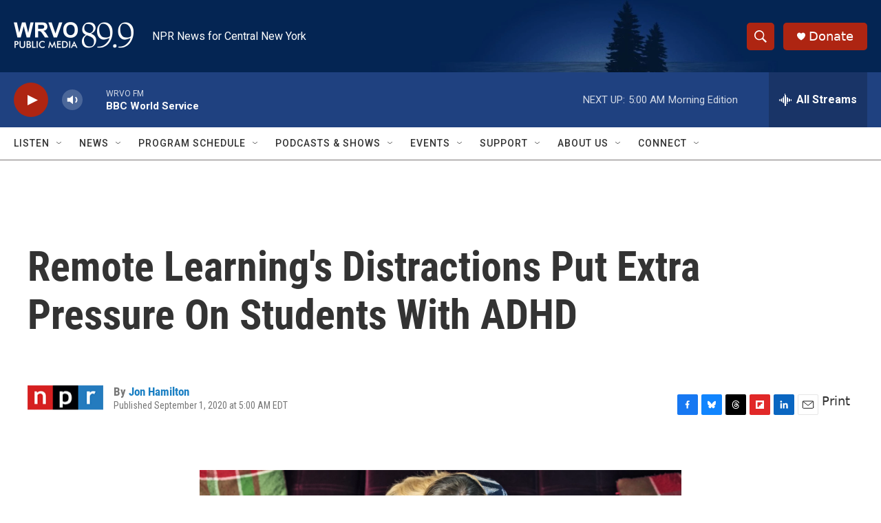

--- FILE ---
content_type: text/html; charset=utf-8
request_url: https://www.google.com/recaptcha/api2/aframe
body_size: 269
content:
<!DOCTYPE HTML><html><head><meta http-equiv="content-type" content="text/html; charset=UTF-8"></head><body><script nonce="RhDaZrJr4DgEtK-Svn3VuQ">/** Anti-fraud and anti-abuse applications only. See google.com/recaptcha */ try{var clients={'sodar':'https://pagead2.googlesyndication.com/pagead/sodar?'};window.addEventListener("message",function(a){try{if(a.source===window.parent){var b=JSON.parse(a.data);var c=clients[b['id']];if(c){var d=document.createElement('img');d.src=c+b['params']+'&rc='+(localStorage.getItem("rc::a")?sessionStorage.getItem("rc::b"):"");window.document.body.appendChild(d);sessionStorage.setItem("rc::e",parseInt(sessionStorage.getItem("rc::e")||0)+1);localStorage.setItem("rc::h",'1768456135538');}}}catch(b){}});window.parent.postMessage("_grecaptcha_ready", "*");}catch(b){}</script></body></html>